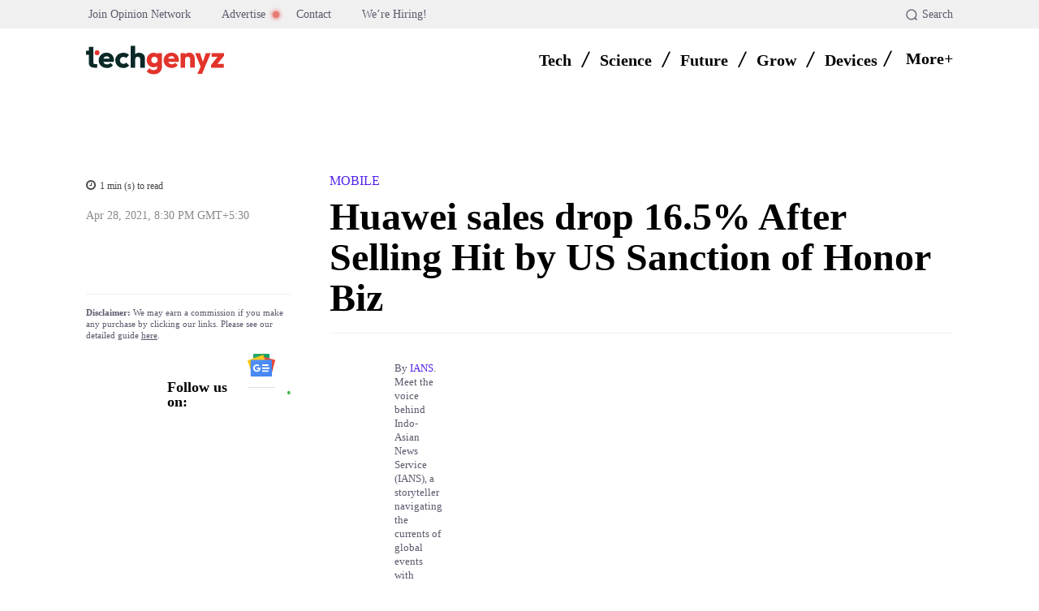

--- FILE ---
content_type: image/svg+xml
request_url: https://techgenyz.com/wp-content/uploads/2022/07/whatsapp-icon.svg
body_size: 507
content:
<svg xmlns="http://www.w3.org/2000/svg" viewBox="0 0 99.98 100"><defs><style>.cls-1{fill:#0d9f16;}.cls-2{fill:#fcfcfc;}.cls-2,.cls-3{fill-rule:evenodd;}.cls-3{fill:#fdfdfd;}</style></defs><g id="Layer_2" data-name="Layer 2"><g id="Layer_1-2" data-name="Layer 1"><path class="cls-1" d="M100,50A50,50,0,1,1,50,0,50,50,0,0,1,100,50Z"/><path class="cls-2" d="M78.92,43A29.67,29.67,0,0,0,50,20.12a30.5,30.5,0,0,0-5.71.59A29.67,29.67,0,0,0,24,64a1.6,1.6,0,0,1,.13,1.33q-1.91,6.95-3.8,13.87c-.2.76-.2.76.56.56q7.2-1.87,14.39-3.77a1.34,1.34,0,0,1,1.07.12A29.64,29.64,0,0,0,78.92,43ZM54.12,74.11a20.31,20.31,0,0,1-3.4.33,24.89,24.89,0,0,1-13.38-3.55,1.81,1.81,0,0,0-1.52-.23c-2.63.73-5.28,1.39-7.91,2.08-.56.17-.61.05-.47-.45.7-2.51,1.36-5,2.08-7.47A2,2,0,0,0,29.25,63a24.27,24.27,0,0,1,.87-27.58C36.41,27,45,23.59,55.2,25.77c10.08,2.13,16.51,8.64,18.87,18.67A24.58,24.58,0,0,1,54.12,74.11Z"/><path class="cls-3" d="M57.73,64a10.36,10.36,0,0,1-3.08-.47c-6.81-2-11.92-6.23-16-11.84a16.93,16.93,0,0,1-3.46-6.92,8.28,8.28,0,0,1,2.68-8,4.81,4.81,0,0,1,3.93-.55,1.54,1.54,0,0,1,.7.79c.86,2,1.71,4.07,2.55,6.11a1.41,1.41,0,0,1-.09,1.17,9.28,9.28,0,0,1-1.83,2.45,1.21,1.21,0,0,0-.16,1.7A20.28,20.28,0,0,0,53,57.11a1.19,1.19,0,0,0,1.57-.38c.73-.89,1.49-1.79,2.18-2.71a1.19,1.19,0,0,1,1.67-.44c1.44.65,2.88,1.33,4.32,2,.32.14.64.31,1,.46,1.45.73,1.44.74,1.31,2.35-.24,3.14-2.6,4.69-5.39,5.47A6.42,6.42,0,0,1,57.73,64Z"/></g></g></svg>